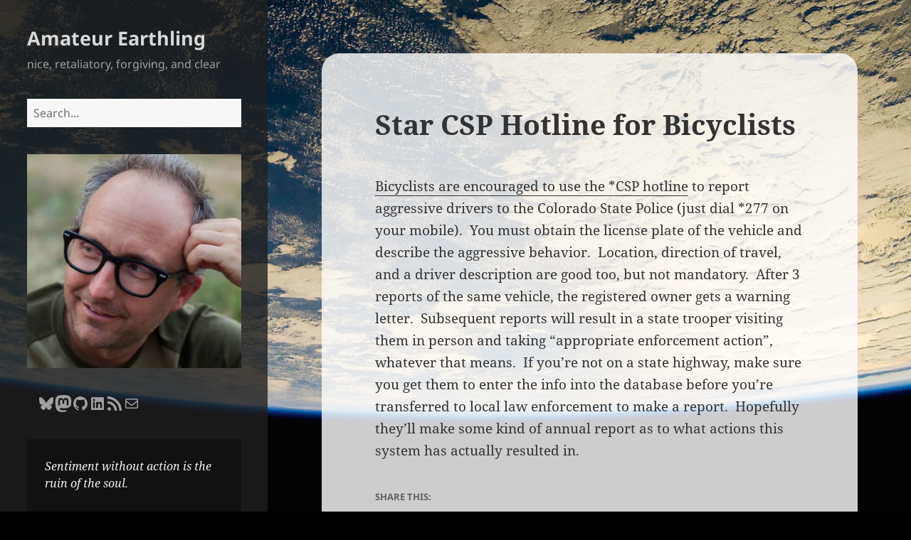

--- FILE ---
content_type: text/json; charset=utf-8
request_url: https://amateurearthling.org/wp-admin/admin-ajax.php
body_size: 224
content:
{"quote_id":"76","quote":"Sentiment without action is the ruin of the soul.","author":"Edward Abbey","source":null,"tags":"politics,idealism,direct action","public":"yes","time_added":"2009-10-27 13:04:55","time_updated":""}